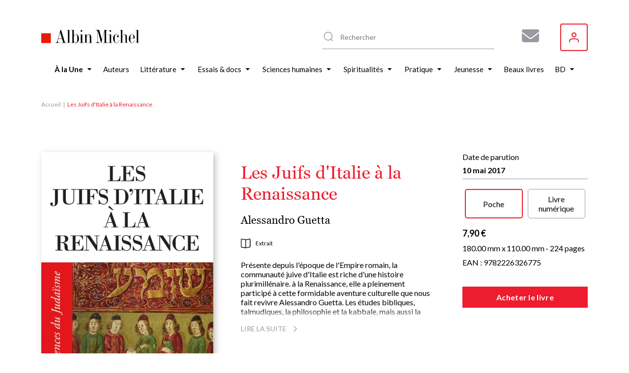

--- FILE ---
content_type: text/html; charset=UTF-8
request_url: https://dev.w2b.albin-michel.net/api/brand/albin-michel/iframe/9782226326775/9782226424426
body_size: 4747
content:
<!DOCTYPE html>
<html lang="fr">
<head>
    <meta charset="UTF-8">
    <meta name="viewport" content="width=device-width, initial-scale=1.0">
    <title>Acheter 9782226326775 / 9782226424426</title>
    <link rel="stylesheet" href="https://cdnjs.cloudflare.com/ajax/libs/font-awesome/6.5.1/css/all.min.css">
    <style>
        * {
            margin: 0;
            padding: 0;
            box-sizing: border-box;
        }

        body {
            font-family: -apple-system, BlinkMacSystemFont, "Segoe UI", Roboto, sans-serif;
            background-color: #f9f9f9;
            padding: 1rem;
        }

        .container {
            max-width: 800px;
            margin: 0 auto;
        }

        .tabs-header {
            display: flex;
            gap: 0.5rem;
            margin-bottom: 1.5rem;
            border-bottom: 2px solid #e0e0e0;
        }

        .tab-button {
            padding: 0.75rem 1.5rem;
            border: none;
            background: none;
            cursor: pointer;
            font-size: 0.95rem;
            font-weight: 500;
            color: #666;
            border-bottom: 3px solid transparent;
            transition: all 0.3s;
            position: relative;
            bottom: -2px;
        }

        .tab-button:hover {
            color: #0066cc;
        }

        .tab-button.active {
            color: #0066cc;
            border-bottom-color: #0066cc;
        }

        .tab-content {
            display: none;
        }

        .tab-content.active {
            display: block;
        }

        .section {
            margin-bottom: 2rem;
        }

        .section-title {
            font-size: 1.2rem;
            font-weight: 600;
            color: #464646;
            letter-spacing: 0.5px;
            margin-bottom: 1rem;
            display: flex;
            align-items: center;
            gap: 0.5rem;
        }

        .section-title i {
            color: #0066cc;
        }

        .shops-container {
            display: flex;
            flex-wrap: wrap;
            gap: 1rem;
            justify-content: center;
            align-items: flex-start;
        }

        .shop-link {
            display: inline-flex;
            align-items: center;
            justify-content: center;
            width: 60px;
            height: 60px;
            border-radius: 8px;
            background-color: white;
            border: 2px solid #e0e0e0;
            text-decoration: none;
            transition: all 0.3s;
            overflow: hidden;
        }

        .shop-link:hover {
            border-color: #3498db;
            box-shadow: 0 4px 12px rgba(0,0,0,0.15);
            transform: translateY(-2px);
        }

        .shop-link img {
            max-width: 90%;
            max-height: 90%;
            object-fit: contain;
        }

        .physical-shop-card {
            background: white;
            border: 1px solid #e0e0e0;
            border-radius: 8px;
            padding: 1rem;
            flex: 1;
            min-width: 200px;
            max-width: 280px;
            transition: box-shadow 0.3s;
        }

        .physical-shop-card:hover {
            box-shadow: 0 4px 12px rgba(0,0,0,0.1);
        }

        .shop-item {
            display: flex;
            flex-direction: column;
            align-items: center;
            font-size: 0.85rem;
            color: #555;
        }

        .shop-item span {
            color: dimgrey;
            font-size: 0.8rem;
            margin-top: 0.25rem;
        }

        .shop-icon {
            width: 100%;
            height: auto;
            margin: 0 auto 0.75rem;
            border-radius: 6px;
            overflow: hidden;
            background: #f5f5f5;
            display: flex;
            align-items: center;
            justify-content: center;
        }

        .shop-icon img {
            width: 100%;
            height: 100%;
            object-fit: cover;
        }

        .shop-icon-placeholder {
            color: #ccc;
            font-size: 1.5rem;
        }

        .shop-name {
            font-weight: 600;
            color: #333;
            text-align: center;
            margin-bottom: 0.75rem;
            font-size: 0.95rem;
        }

        .shop-info {
            font-size: 0.85rem;
            color: #666;
            text-align: center;
            margin-bottom: 0.5rem;
            display: flex;
            align-items: center;
            gap: 0.3rem;
            justify-content: center;
        }

        .shop-info i {
            color: #0066cc;
            width: 14px;
        }

        .shop-address {
            margin-bottom: 0.5rem;
            line-height: 1.3;
        }

        .shop-phone a,
        .shop-website a {
            color: #0066cc;
            text-decoration: none;
        }

        .shop-phone a:hover,
        .shop-website a:hover {
            text-decoration: underline;
        }
        /* Mode Card - compact */
        .physical-shop-card.card-mode {
            display: inline-flex;
            flex-direction: column;
            align-items: center;
            padding: 1rem;
            margin: 0.5rem;
            border: 1px solid #ddd;
            border-radius: 8px;
            min-width: 120px;
            text-align: center;
        }

        .physical-shop-card.card-mode .shop-icon {
            margin-bottom: 0.5rem;
        }

        /* Mode List - sélecteur */
        .physical-shop-selector {
            display: flex;
            gap: 0.5rem;
            align-items: center;
            margin-bottom: 1rem;
        }

        .shop-select {
            flex: 1;
            padding: 0.75rem;
            border: 1px solid #ddd;
            border-radius: 4px;
            font-size: 1rem;
        }

        .shop-go-btn {
            padding: 0.75rem 1.5rem;
            background: #007bff;
            color: white;
            border: none;
            border-radius: 4px;
            cursor: pointer;
            white-space: nowrap;
            transition: background 0.2s;
        }

        .shop-go-btn:hover {
            background: #0056b3;
        }

        .shop-details-display {
            margin-top: 1rem;
        }

        .physical-shop-card.selected-shop {
            border: 2px solid #007bff;
            animation: fadeIn 0.3s;
        }

        @keyframes fadeIn {
            from { opacity: 0; transform: translateY(-10px); }
            to { opacity: 1; transform: translateY(0); }
        }

        /* Mode Full - détaillé (existant) */
        .physical-shop-card.full-mode {
            padding: 1rem;
            margin-bottom: 1rem;
            border: 1px solid #ddd;
            border-radius: 8px;
        }
        .error {
            color: #e74c3c;
            text-align: center;
            padding: 1rem;
        }

        .loading {
            text-align: center;
            color: #7f8c8d;
        }

        .empty-section {
            text-align: center;
            color: #999;
            font-size: 0.9rem;
            padding: 1rem;
        }

        .physical-section {
            margin-top: 2rem;
            padding-top: 2rem;
            border-top: 2px solid #e0e0e0;
        }
    </style>
</head>
<body>
    <div class="container">
        <div id="content-container">
            <div class="loading">
                <i class="fas fa-spinner fa-spin"></i> Chargement...
            </div>
        </div>
        <div id="error"></div>
    </div>

    <script>
        (function() {
            const slug = 'albin-michel';
            const ean = '9782226326775';
            const ean2 = '9782226424426';

            if (!ean || !ean2 || !slug) {
                document.getElementById('error').innerHTML = '<div class="error">Paramètres manquants (slug, ean et/ou ean2)</div>';
                return;
            }

            const sectionIcons = {
                'online_physical': 'fa-shopping-cart',
                'online_digital': 'fa-tablet-alt',
                'physical_shops': 'fa-store'
            };

            const defaultTitles = {
                'online_physical': 'Livre physique',
                'online_digital': 'Livre numérique',
                'physical_shops': ''
            };

            fetch(`/api/brand/${slug}/books/${ean}/${ean2}`)
                .then(response => {
                    if (!response.ok) {
                        throw new Error('Erreur ' + response.status);
                    }
                    return response.json();
                })
                .then(data => {
                    const container = document.getElementById('content-container');
                    const layout = data.layout || {
                        sectionsOrder: ['online_physical', 'online_digital', 'physical_shops'],
                        visibleSections: ['online_physical', 'online_digital', 'physical_shops'],
                        visibleLabelSections: ['online_physical', 'online_digital', 'physical_shops'],
                        sectionTitles: {},
                        onlineTabsEnabled: false
                    };

                    // Prepare section data from new format or fallback to old format
                    const sectionsData = data.sections || {
                        'online_physical': data.tabs?.[0]?.shops || [],
                        'online_digital': data.tabs?.[1]?.shops || [],
                        'physical_shops': data.physicalShops || []
                    };

                    // Check if tabs are enabled (must be explicitly true)
                    const useOnlineTabs = layout.onlineTabsEnabled === true;

                    // Determine which online sections are visible
                    const visibleOnlineSections = layout.sectionsOrder.filter(
                        id => (id === 'online_physical' || id === 'online_digital')
                            && layout.visibleSections.includes(id)
                    );

                    const showPhysicalShops = layout.visibleSections.includes('physical_shops');

                    let html = '';

                    // If tabs are enabled and we have multiple online sections, show as tabs
                    if (useOnlineTabs && visibleOnlineSections.length > 1) {
                        html += '<div class="tabs-header" id="tabs-header">';
                        visibleOnlineSections.forEach((sectionId, index) => {
                            const title = layout.sectionTitles[sectionId] || defaultTitles[sectionId];
                            html += `<button class="tab-button ${index === 0 ? 'active' : ''}" data-tab="${index}">${title}</button>`;
                        });
                        html += '</div>';

                        html += '<div id="tabs-content">';
                        visibleOnlineSections.forEach((sectionId, index) => {
                            const shops = sectionsData[sectionId] || [];
                            html += `<div class="tab-content ${index === 0 ? 'active' : ''}" data-tab="${index}">`;

                            if (shops.length > 0) {
                                html += '<div class="shops-container">';
                                shops.forEach(shop => {
                                    html += `<div class="shop-item">`;
                                    html += `
                                        <a href="${shop.link}" target="_blank" rel="noopener noreferrer" class="shop-link" title="${shop.name}">
                                            <img src="${shop.iconSrc}" alt="${shop.name}" />
                                        </a>
                                    `;
                                    if (layout.visibleLabelSections.includes(sectionId)) {
                                        html += `<span>${shop.name}</span>`;
                                    }
                                    html += `</div>`;
                                });
                                html += '</div>';
                            } else {
                                html += '<div class="empty-section">Aucune boutique disponible pour ce format</div>';
                            }

                            html += '</div>';
                        });
                        html += '</div>';
                    }
                    // Without tabs - show sections in order
                    else {
                        // Render online sections in configured order
                        for (const sectionId of layout.sectionsOrder) {
                            if (sectionId === 'physical_shops') continue; // Handle separately
                            if (!layout.visibleSections.includes(sectionId)) continue;

                            const title = layout.sectionTitles[sectionId] || defaultTitles[sectionId];
                            const icon = sectionIcons[sectionId];
                            const shops = sectionsData[sectionId] || [];

                            html += '<div class="section">';
                           // html += `<div class="section-title"><i class="fas ${icon}"></i> ${title}</div>`;
                            html += `<div class="section-title">${title}</div>`;
                            html += '<div class="shops-container">';

                            if (shops.length > 0) {
                                shops.forEach(shop => {
                                    html += '<div class="shop-item">';
                                    html += `<a href="${shop.link}" target="_blank" rel="noopener noreferrer" class="shop-link" title="${shop.name}">
                                            <img src="${shop.iconSrc}" alt="${shop.name}" />
                                        </a>`
                                    if (layout.visibleLabelSections.includes(sectionId)) {
                                        html += `<span>${shop.name}</span>`;
                                    }
                                    html += '</div>';
                                });
                            } else {
                                html += '<div class="empty-section">Aucune boutique en ligne disponible</div>';
                            }

                            html += '</div></div>';
                        }
                    }

                    // Physical shops section - render according to order
                    if (showPhysicalShops) {
                        const physicalShops = sectionsData['physical_shops'] || [];
                        const title = layout.sectionTitles['physical_shops'] || defaultTitles['physical_shops'];
                        const shopDisplayMode = layout.shopDisplay?.physical_shops || 'full';

                        // Check if physical_shops should come before online sections
                        const physicalIndex = layout.sectionsOrder.indexOf('physical_shops');
                        const onlineIndices = visibleOnlineSections.map(s => layout.sectionsOrder.indexOf(s));
                        const physicalFirst = onlineIndices.length === 0 || physicalIndex < Math.min(...onlineIndices);

                        let shopsContent = '';

                        if (physicalShops.length > 0) {
                            switch(shopDisplayMode) {
                                case 'card':
                                    // Version carte : juste icône + nom
                                    shopsContent = physicalShops.map(shop => `
                                        <div class="physical-shop-card card-mode">
                                            <div class="shop-icon">
                                                ${shop.iconUrl
                                                    ? `<img src="${shop.iconUrl}" alt="${shop.name}" />`
                                                    : '<div class="shop-icon-placeholder"><i class="fas fa-store"></i></div>'
                                                }
                                            </div>
                                            <div class="shop-name">${shop.name}</div>
                                        </div>
                                    `).join('');
                                    break;

                                case 'list':
                                    // Version select : dropdown + bouton
                                    shopsContent = `
                                        <div class="physical-shop-selector">
                                            <select class="shop-select" id="shop-selector-physical">
                                                <option value="">Choisir une boutique...</option>
                                                ${physicalShops.map((shop, index) => `
                                                    <option value="${index}"
                                                            data-name="${shop.name}"
                                                            data-address="${shop.address || ''}"
                                                            data-phone="${shop.phone || ''}"
                                                            data-website="${shop.website || ''}"
                                                            data-icon="${shop.iconUrl || ''}">
                                                        ${shop.name}
                                                    </option>
                                                `).join('')}
                                            </select>
                                            <button class="shop-go-btn" onclick="window.goToPhysicalShop('physical')">
                                                <i class="fas fa-arrow-right"></i> Go
                                            </button>
                                        </div>
                                        <div id="shop-details-physical" class="shop-details-display"></div>
                                    `;
                                    break;

                                case 'full':
                                default:
                                    // Version complète : tout afficher
                                    shopsContent = physicalShops.map(shop => `
                                        <div class="physical-shop-card full-mode">
                                            <div class="shop-icon">
                                                ${shop.iconUrl
                                                    ? `<img src="${shop.iconUrl}" alt="${shop.name}" />`
                                                    : '<div class="shop-icon-placeholder"><i class="fas fa-store"></i></div>'
                                                }
                                            </div>
                                            <div class="shop-name">${shop.name}</div>
                                            ${shop.address ? `<div class="shop-info shop-address"><i class="fas fa-map-marker-alt"></i> ${shop.address}</div>` : ''}
                                            ${shop.phone ? `<div class="shop-info shop-phone"><i class="fas fa-phone"></i> <a href="tel:${shop.phone}">${shop.phone}</a></div>` : ''}
                                            ${shop.website ? `<div class="shop-info shop-website"><i class="fas fa-globe"></i> <a href="${shop.website}" target="_blank">Visiter</a></div>` : ''}
                                        </div>
                                    `).join('');
                                    break;
                            }
                        } else {
                            shopsContent = '<div class="empty-section">Aucune boutique physique disponible</div>';
                        }

                        const physicalHtml = `
                            <div class="${physicalFirst ? 'section' : 'physical-section'}">
                                <div class="section-title">${title}</div>
                                <div class="shops-container ${shopDisplayMode}-display">
                                    ${shopsContent}
                                </div>
                            </div>
                        `;

                        if (physicalFirst) {
                            html = physicalHtml + html;
                        } else {
                            html += physicalHtml;
                        }
                    }

                    if (!html) {
                        html = '<div class="error">Aucune boutique disponible</div>';
                    }

                    container.innerHTML = html;

                    // Setup tab switching if tabs exist
                    const tabButtons = document.querySelectorAll('.tab-button');
                    if (tabButtons.length > 0) {
                        tabButtons.forEach(button => {
                            button.addEventListener('click', () => {
                                const tabIndex = button.dataset.tab;

                                // Update buttons
                                tabButtons.forEach(btn => {
                                    btn.classList.toggle('active', btn.dataset.tab === tabIndex);
                                });

                                // Update content
                                document.querySelectorAll('.tab-content').forEach(content => {
                                    content.classList.toggle('active', content.dataset.tab === tabIndex);
                                });
                            });
                        });
                    }
                })
                .catch(error => {
                    document.getElementById('error').innerHTML = `<div class="error">Erreur lors du chargement : ${error.message}</div>`;
                    document.getElementById('content-container').innerHTML = '';
                    console.error('Error:', error);
                });
        })();

            window.goToPhysicalShop = function(sectionId) {
                const select = document.getElementById(`shop-selector-${sectionId}`);
                const detailsDiv = document.getElementById(`shop-details-${sectionId}`);

                if (!select.value) {
                    alert('Veuillez sélectionner une boutique');
                    return;
                }

                const selectedOption = select.options[select.selectedIndex];
                const shopData = {
                    name: selectedOption.dataset.name,
                    address: selectedOption.dataset.address,
                    phone: selectedOption.dataset.phone,
                    website: selectedOption.dataset.website,
                    icon: selectedOption.dataset.icon
                };

                // Afficher les détails de la boutique sélectionnée
                let iconHtml = '<i class="fas fa-store"></i>';
                if (shopData.icon) {
                    iconHtml = `<img src="${shopData.icon}" alt="${shopData.name}" style="width: 50px; height: 50px; object-fit: contain;" />`;
                }

                detailsDiv.innerHTML = `
                    <div class="physical-shop-card selected-shop">
                        <div class="shop-icon">${iconHtml}</div>
                        <div class="shop-name">${shopData.name}</div>
                        ${shopData.address ? `<div class="shop-info shop-address"><i class="fas fa-map-marker-alt"></i> ${shopData.address}</div>` : ''}
                        ${shopData.phone ? `<div class="shop-info shop-phone"><i class="fas fa-phone"></i> <a href="tel:${shopData.phone}">${shopData.phone}</a></div>` : ''}
                        ${shopData.website ? `<div class="shop-info shop-website"><i class="fas fa-globe"></i> <a href="${shopData.website}" target="_blank">Visiter</a></div>` : ''}
                    </div>
                `;

                // Scroller vers les détails
                detailsDiv.scrollIntoView({ behavior: 'smooth', block: 'nearest' });
            }
    </script>
</body>
</html>
